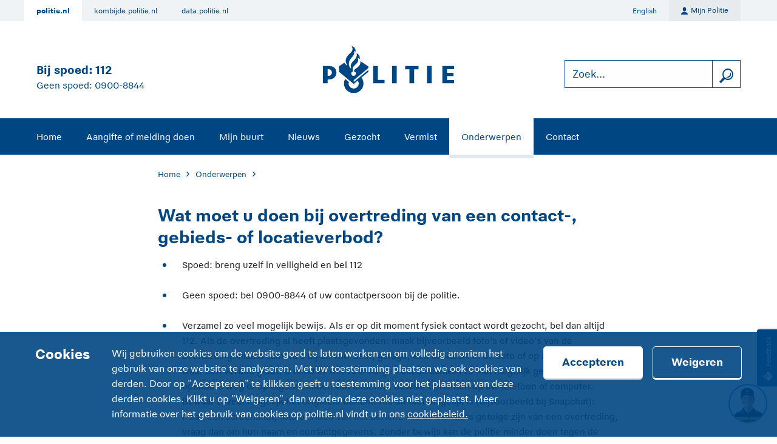

--- FILE ---
content_type: text/html;charset=UTF-8
request_url: https://www.politie.nl/informatie/wat-moet-u-doen-bij-overtreding-van-een-contact--gebieds--of-locatieverbod.html
body_size: 6260
content:

<!doctype html>
<html lang="nl">
<head>
  <meta charset="utf-8"/>
  <meta name="viewport" content="width=device-width, initial-scale=1.0">
    <meta name="matomo-enabled" content="true"/>
    <meta name="pdok-service-url" content="https://service.pdok.nl/brt/achtergrondkaart/wmts/v2_0?&amp;service=WMTS&amp;request=GetTile&amp;version=1.0.0&amp;layer=standaard&amp;style=default&amp;tilematrixset=EPSG%3A28992&amp;format=image%2Fpng&amp;height=256&amp;width=256&amp;tilematrix={z}&amp;tilecol={x}&amp;tilerow={y}"/>
    <meta name="pdok-location-url" content="https://api.pdok.nl/bzk/locatieserver/search/v3_1/suggest?bq=type:woonplaats&amp;bq=type:weg&amp;bq=type:postcode&amp;q="/>

  <link rel="shortcut icon" href="/politie2018/assets/images/icons/favicon.ico" type="image/x-icon"/>
  <link rel="icon" type="image/png" sizes="16x16" href="/politie2018/assets/images/icons/favicon-16.png">
  <link rel="icon" type="image/png" sizes="32x32" href="/politie2018/assets/images/icons/favicon-32.png">
  <link rel="icon" type="image/png" sizes="64x64" href="/politie2018/assets/images/icons/favicon-64.png">
  <link rel="apple-touch-icon" sizes="57x57" href="/politie2018/assets/images/icons/apple-touch-icon-57.png">
  <link rel="apple-touch-icon" sizes="76x76" href="/politie2018/assets/images/icons/apple-touch-icon-76.png">
  <link rel="apple-touch-icon" sizes="120x120" href="/politie2018/assets/images/icons/apple-touch-icon-120.png">
  <link rel="apple-touch-icon" sizes="152x152" href="/politie2018/assets/images/icons/apple-touch-icon-152.png">
  <link rel="apple-touch-icon" sizes="167x167" href="/politie2018/assets/images/icons/apple-touch-icon-167.png">
  <link rel="apple-touch-icon" sizes="180x180" href="/politie2018/assets/images/icons/apple-touch-icon-180.png">
  <link rel="apple-touch-icon" sizes="167x167" href="/politie2018/assets/images/icons/apple-touch-icon-167.png">
  <link rel="apple-touch-icon" sizes="167x167" href="/politie2018/assets/images/icons/apple-touch-icon-167.png">
  <link rel="icon" sizes="128x128" href="/politie2018/assets/images/icons/icon-128.png">
  <link rel="icon" sizes="192x192" href="/politie2018/assets/images/icons/icon-192.png">

  <link rel="stylesheet" href="/politie2018/bundle.min.css?-cb17688465489083">

<meta name="twitter:card" content="summary"/>
<meta property="og:url" content="https://www.politie.nl/informatie/wat-moet-u-doen-bij-overtreding-van-een-contact--gebieds--of-locatieverbod.html"/>
<meta property="og:type" content="article"/>
<meta property="og:title" content="Wat moet u doen bij overtreding van een contact-, gebieds- of locatieverbod?"/>
<meta property="og:description" content="Spoed: breng uzelf in veiligheid en bel 112 Geen spoed: bel 0900-8844 of uw contactpersoon bij de politie. Verzamel zo veel mogelijk bewijs. Als er op dit moment fysiek contact wordt gezocht, bel dan altijd 112. Als de overtreding al heeft plaatsgevonden: maak bijvoorbeeld foto’s of video’s van de overtreding. Plaats camera’s bij de voordeur, garage, een dashcam in de auto of op andere plekken waar een verbod geldt. U moet er wel voor zorgen dat de camera zo min mogelijk gericht is op de openbare weg of op eigendommen van anderen. Bewaar berichten op uw telefoon of computer. Bewaar zoveel mogelijk het originele bericht. Als dit niet mogelijk is (bijvoorbeeld bij Snapchat): maak een screenshot, foto of video van het bericht. Als omstanders getuige zijn van een overtreding, vraag dan om hun naam en contactgegevens. Zonder bewijs kan de politie minder doen tegen de overtreding van een verbod."/>
<meta property="og:image" content="https://www.politie.nl/politie2014/img/politie-embleem.png"/>
<title>Wat moet u doen bij overtreding van een contact-, gebieds- of locatieverbod? | politie.nl</title>
<meta name="matomo-category" content="Informatie"/>
<script type="application/ld+json">
      {
        "@context": "https://schema.org",
        "@type": "FAQPage",
        "mainEntity": [{
          "@type": "Question",
          "name": "Wat moet u doen bij overtreding van een contact-, gebieds- of locatieverbod?",
          "acceptedAnswer": {
            "@type": "Answer",
            "text": ""
          }
        }]
      }
    </script>



  <!-- Matomo -->
  <script type="text/javascript">
    var _paq = window._paq || [];
    /* tracker methods like "setCustomDimension" should be called before "trackPageView" */
    _paq.push(['trackPageView']);
    _paq.push(['enableLinkTracking']);
    (function () {
      var u = "https://www.politie.nl/analytics/";
      _paq.push(['setTrackerUrl', u + 'matomo.php']);
      _paq.push(['setSiteId', '1']);
      var d = document, g = d.createElement('script'), s = d.getElementsByTagName('script')[0];
      g.type = 'text/javascript';
      g.async = true;
      g.defer = true;
      g.src = u + 'matomo.js';
      s.parentNode.insertBefore(g, s);
    })();
  </script>
  <!-- End Matomo Code -->



</head>
<body class="no-js ">
<div class="viewport overflow-hidden" id="app">
<cookie-bar cookie-page-url="/algemeen/cookies.html" :dict="{ title: 'Cookies', description: 'Wij gebruiken cookies om de website goed te laten werken en om volledig anoniem het gebruik van onze website te analyseren. Met uw toestemming plaatsen we ook cookies van derden. Door op \&quot;Accepteren\&quot; te klikken geeft u toestemming voor het plaatsen van deze derden cookies. Klikt u op \&quot;Weigeren\&quot;, dan worden deze cookies niet geplaatst. Meer informatie over het gebruik van cookies op politie.nl vindt u in ons', linkTitle: 'cookiebeleid.', acceptButton: 'Accepteren', declineButton: 'Weigeren', }"></cookie-bar>
  <ul class="skip-links" aria-label="Snellinks">

      <li >
        <a
          href="#main-content"
          data-matomo-trackevent
          data-matomo-category="Header"
          data-matomo-action="Skip link"
          data-matomo-name="Direct naar de inhoud"
        >Direct naar de inhoud</a>
      </li>

      <li  class="show-for-large">
        <a
          href="#site-navigation"
          data-matomo-trackevent
          data-matomo-category="Header"
          data-matomo-action="Skip link"
          data-matomo-name="Direct naar het menu"
        >Direct naar het menu</a>
      </li>

      <li  class="hide-for-large">
        <a
          href="#site-navigation-mobile"
          data-matomo-trackevent
          data-matomo-category="Header"
          data-matomo-action="Skip link"
          data-matomo-name="Direct naar het menu"
        >Direct naar het menu</a>
      </li>
      <skip-link
        id="chatui-skip-link"
        skip-link-type="chatbot"
        skip-to-id="#chatui-widget"
        text="Direct naar de chat"
      ></skip-link>
  </ul>













































  <header>
    <div class="top-navigation show-for-large">
      <div class="grid-container row">
        <div class="grid-x grid-margin-x">
            <ul class="affiliate-menu">
                    <li class="current">
                      <a
                        href="https://www.politie.nl"
                        data-matomo-trackevent
                        data-matomo-category="Header"
                        data-matomo-action="Affiliate menu"
                        data-matomo-name="politie.nl"
                      >politie.nl</a>
                    </li>
                    <li>
                      <a
                        href="https://kombijde.politie.nl"
                        data-matomo-trackevent
                        data-matomo-category="Header"
                        data-matomo-action="Affiliate menu"
                        data-matomo-name="kombijde.politie.nl"
                      >kombijde.politie.nl</a>
                    </li>
                    <li>
                      <a
                        href="https://data.politie.nl"
                        data-matomo-trackevent
                        data-matomo-category="Header"
                        data-matomo-action="Affiliate menu"
                        data-matomo-name="data.politie.nl"
                      >data.politie.nl</a>
                    </li>
            </ul>

            <ul class="language-menu">
                  <li>
                    <a href="https://www.politie.nl/en">English</a>
                  </li>
            </ul>

            <a href="/mijnpolitie" class="mijn-politie">
                <span class="ic-persoon-algemeen ic-size-xs icon-com" aria-hidden="true"></span>
              Mijn Politie
            </a>
        </div>
      </div>
    </div>

    <div class="grid-container">
      <div class="header-grid-x grid-x align-middle medium-margin-collapse">
        <div class="large-4 cell text-center large-text-left payoff">
          <span class="title">Bij spoed: <a href="tel:112" aria-label="Bel 1 1 2" data-matomo-trackevent data-matomo-category="Header" data-matomo-action="Telefoonnummer" data-matomo-name="112">112</a></span>
          <span class="subtitle">Geen spoed: <a href="tel:0900-8844" aria-label="Bel 0 900 8 8 4 4" data-matomo-trackevent data-matomo-category="Header" data-matomo-action="Telefoonnummer" data-matomo-name="0900-8844">0900-8844</a></span>
        </div>

        <div class="cell small-2 medium-4 hide-for-large">
          <focus-lock group="siteMenu" :disabled="!(siteMenuOpened === 'siteMenu') || !(subMenuOpened === '')">
            <button
              id="site-navigation-mobile"
              class="no-js-hide"
              aria-haspopup="true"
              @click="siteMenuOpened = (siteMenuOpened === 'siteMenu') ? '' : 'siteMenu'"
              :aria-label="siteMenuOpened !== 'siteMenu' ? 'Open site navigatie' : 'Sluit site navigatie'"
              :aria-expanded="siteMenuOpened !== 'siteMenu' ? 'false' : 'true'"
              data-matomo-trackevent
              data-matomo-category="Header"
              data-matomo-action="Hamburger menu"
              data-matomo-name="Menu click"
            >
              <span
                class="ic-size-xl icon-com"
                aria-hidden="true"
                :class="siteMenuOpened !== 'siteMenu' ? 'ic-menu' : 'ic-annuleer'"></span>
            </button>
          </focus-lock>
        </div>

        <div class="small-8 medium-4 cell text-center">
          <a href="/" rel="home">
            <img class="logo" src="/politie2018/assets/images/logo.svg?-cb17688465489083" alt="Politie logo"/>
          </a>
        </div>

          <div class="cell small-2 medium-4 hide-for-large text-right">
            <focus-lock group="searchBar" :disabled="!(siteMenuOpened === 'searchBar')">
              <button id="search-toggle-mobile" class="no-js-hide" aria-haspopup="true"
                      @click="siteMenuOpened = (siteMenuOpened === 'searchBar') ? '' : 'searchBar'"
                      :aria-label="siteMenuOpened !== 'searchBar' ? 'Sluit zoeken' : 'Sluit zoeken'"
                      :aria-expanded="siteMenuOpened !== 'searchBar' ? 'false' : 'true'">
                <span class="ic-size-xl icon-com" aria-hidden="true"
                      :class="siteMenuOpened !== 'searchBar' ? 'ic-zoekfunctie' : 'ic-annuleer'"></span>
              </button>
            </focus-lock>
          </div>

          <form action="/zoek" method="get"
                class="cell large-4 underhang-medium-down search-field no-js-hide"
                :class="{'closed-medium-down': !(siteMenuOpened === 'searchBar') }">
            <focus-lock group="searchBar" :disabled="!(siteMenuOpened === 'searchBar')">
              <div class="input-group">
                <div class="input-with-button light">
                  <label class="show-for-sr" for="search-bar-input">Zoek...</label>
                  <input id="search-bar-input" name="query" type="text"
                         placeholder="Zoek..."
                         maxlength="200"
                         size="1"
                         data-matomo-trackevent
                         data-matomo-category="Header"
                         data-matomo-action="Zoekopdracht"
                         data-matomo-name="Zoeken"
                  >
                    <input type="hidden" name="type" value="gezocht,vermist,onderwerp,blog,overig">
                  <button
                    class="ic-zoekfunctie ic-size-l icon-com"
                    title="zoeken"
                    aria-label="zoeken"
                    type="submit"
                    data-matomo-trackevent
                    data-matomo-category="Header"
                    data-matomo-action="Zoekopdracht"
                    data-matomo-name="Zoeken"
                  ></button>
                </div>
              </div>
            </focus-lock>
          </form>
      </div>
    </div>


    <focus-lock group="siteMenu" :disabled="!(siteMenuOpened === 'siteMenu') || !(subMenuOpened === '')">
      <nav id="site-navigation"
           class="site-navigation site-menu underhang-medium-down"
           :class="{'closed-medium-down': !(siteMenuOpened === 'siteMenu') }">
        <ul class="grid-container menu no-js-medium-hide">
              <li>
                  <a
                    href="/"
                    data-matomo-trackevent
                    data-matomo-category="Header"
                    data-matomo-action="Menu"
                    data-matomo-name="Home"
                  >Home</a>
              </li>
              <li>
                  <a
                    href="/aangifte-of-melding-doen"
                    data-matomo-trackevent
                    data-matomo-category="Header"
                    data-matomo-action="Menu"
                    data-matomo-name="Aangifte of melding doen"
                  >Aangifte of melding doen</a>
              </li>
              <li>
                  <a
                    href="/mijn-buurt"
                    data-matomo-trackevent
                    data-matomo-category="Header"
                    data-matomo-action="Menu"
                    data-matomo-name="Mijn buurt"
                  >Mijn buurt</a>
              </li>
              <li>
                  <a
                    href="/nieuws"
                    data-matomo-trackevent
                    data-matomo-category="Header"
                    data-matomo-action="Menu"
                    data-matomo-name="Nieuws"
                  >Nieuws</a>
              </li>
              <li>
                  <a
                    href="/gezocht"
                    data-matomo-trackevent
                    data-matomo-category="Header"
                    data-matomo-action="Menu"
                    data-matomo-name="Gezocht"
                  >Gezocht</a>
              </li>
              <li>
                  <a
                    href="/vermist"
                    data-matomo-trackevent
                    data-matomo-category="Header"
                    data-matomo-action="Menu"
                    data-matomo-name="Vermist"
                  >Vermist</a>
              </li>
              <li class="current">
                  <a
                    href="/onderwerpen"
                    data-matomo-trackevent
                    data-matomo-category="Header"
                    data-matomo-action="Menu"
                    data-matomo-name="Onderwerpen"
                  >Onderwerpen</a>
              </li>
              <li>
                  <a
                    href="/contact"
                    data-matomo-trackevent
                    data-matomo-category="Header"
                    data-matomo-action="Menu"
                    data-matomo-name="Contact"
                  >Contact</a>
              </li>
        </ul>

        <div
          class="top-navigation-mobile hide-for-large no-js-hide">
          <div class="grid-container row">
            <div class="grid-y grid-margin-x">
                <a href="/mijnpolitie" class="mijn-politie">
                    <span class="ic-persoon-algemeen ic-size-xs icon-com" aria-hidden="true"></span>
                  Mijn Politie
                </a>
                  <ul class="language-menu-mobile">
                        <li>
                          <a href="https://www.politie.nl/en">English</a>
                        </li>
                  </ul>

                  <p>Meer politie:</p>
                  <ul class="affiliate-menu-mobile">
                          <li class="current">
                            <a
                              href="https://www.politie.nl"
                              data-matomo-trackevent
                              data-matomo-category="Header"
                              data-matomo-action="Affiliate menu"
                              data-matomo-name="politie.nl"
                            >
                              <span aria-hidden="true" class="ic-huis ic-size-s icon-com"></span>
                              politie.nl
                            </a>
                          </li>
                          <li>
                            <a
                              href="https://kombijde.politie.nl"
                              data-matomo-trackevent
                              data-matomo-category="Header"
                              data-matomo-action="Affiliate menu"
                              data-matomo-name="kombijde.politie.nl"
                            >
                              <span aria-hidden="true" class="ic-external-link ic-size-s icon-com"></span>
                              kombijde.politie.nl
                            </a>
                          </li>
                          <li>
                            <a
                              href="https://data.politie.nl"
                              data-matomo-trackevent
                              data-matomo-category="Header"
                              data-matomo-action="Affiliate menu"
                              data-matomo-name="data.politie.nl"
                            >
                              <span aria-hidden="true" class="ic-external-link ic-size-s icon-com"></span>
                              data.politie.nl
                            </a>
                          </li>
                  </ul>
            </div>
          </div>
        </div>
      </nav>
    </focus-lock>
  </header>
  <div v-if="!(siteMenuOpened === '')" @click="(siteMenuOpened = '')" class="overlay behind-header no-js-hide"></div>
  <main id="main-content">












  <section class="zebra-stripe">
    <div class="grid-container">
      <div class="grid-x grid-margin-x">
    <div class="cell large-8 large-offset-2">
  <nav aria-label="Kruimelpad">
    <ol class="breadcrumbs">
          <li class="breadcrumbs__crumb">
              <a class="breadcrumbs__crumb__link" href="/">Home</a>
          </li>
          <li class="breadcrumbs__crumb">
              <a class="breadcrumbs__crumb__link" href="/onderwerpen">Onderwerpen</a>
          </li>
        <li class="breadcrumbs__crumb breadcrumbs__crumb--current show-for-sr"
            aria-current="page">Wat moet u doen bij overtreding van een contact-, gebieds- of locatieverbod?</li>
    </ol>
  </nav>
    </div>
      </div>
    </div>
  </section>

  <section class="zebra-stripe">
    <div class="grid-container">
      <div class="grid-x grid-margin-x">
    <div class="text-block cell large-offset-2 large-8">
      <h1>Wat moet u doen bij overtreding van een contact-, gebieds- of locatieverbod?</h1>
<ul>
 <li>​​​​​​Spoed: breng uzelf in veiligheid en bel 112<br />
 &nbsp;</li>
 <li>Geen spoed: bel 0900-8844 of uw contactpersoon bij de politie.<br />
 &nbsp;</li>
 <li>Verzamel zo veel mogelijk bewijs. Als er op dit moment fysiek contact wordt gezocht, bel dan altijd 112. Als de overtreding al heeft plaatsgevonden: maak bijvoorbeeld foto’s of video’s van de overtreding. Plaats camera’s bij de voordeur, garage, een dashcam in de auto of op andere plekken waar een verbod geldt. U moet er wel voor zorgen dat de camera zo min mogelijk gericht is op de openbare weg of op eigendommen van anderen. Bewaar berichten op uw telefoon of computer. Bewaar zoveel mogelijk het originele bericht. Als dit niet mogelijk is (bijvoorbeeld bij Snapchat): maak een screenshot, foto of video van het bericht. Als omstanders getuige zijn van een overtreding, vraag dan om hun naam en contactgegevens. Zonder bewijs kan de politie minder doen tegen de overtreding van een verbod.&nbsp;</li>
</ul>    </div>
      </div>
    </div>
  </section>

  <section class="zebra-stripe zebra-stripe--light">
    <div class="grid-container">
      <div class="grid-x grid-margin-x">
    <!-- Spoed blok -->
    <div class="cell large-offset-2 large-8">
      <div class="grid-x grid-margin-x">
            <div class="cell medium-6">
  <h3>Bel de politie</h3>
  <p></p>
  <a class="button politie-button full-width" aria-label="Bel 0 900 8 8 4 4" role="button" href="tel:09008844"
     data-matomo-trackevent
     data-matomo-category="Informatie" data-matomo-action="Call to Action Block Button"
     data-matomo-name="0900-8844"
  >
    <span class=ic-telefoon aria-hidden="true"></span>
    0900-8844
  </a>
            </div>
      </div>
    </div>


    <!-- Link tiles -->
      </div>
    </div>
  </section>




  <section class="zebra-stripe">
    <div class="grid-container">
      <div class="grid-x grid-margin-x">
    <article class="cell large-8 large-offset-2" aria-labelledby="subject-template-title">
    </article>
      </div>
    </div>
  </section>


  <section class="zebra-stripe">
    <div class="grid-container">
      <div class="grid-x grid-margin-x">
      <div class="cell large-offset-2 large-8 related-topics">
        <h2 class="h3">Hoort bij onderwerp</h2>
  <ul class="link-list">
      <li>
        <a href="/onderwerpen/slachtoffer-en-bescherming.html"
          
          
          data-matomo-trackevent data-matomo-category="Informatie" data-matomo-action="Gerelateerd onderwerp" data-matomo-name="Slachtoffer en bescherming">
          
          Slachtoffer en bescherming
          </a>
      </li>
  </ul>
      </div>
      </div>
    </div>
  </section>


  <section class="zebra-stripe">
    <div class="grid-container">
      <div class="grid-x grid-margin-x">
<div class="menubar-with-heading cell large-offset-2 large-8">
  <h2 class="h4">Delen:</h2>
  <ul class="menu">
      <li>
        <a href="https://www.facebook.com/sharer.php?u=https%3A%2F%2Fwww.politie.nl%2Finformatie%2Fwat-moet-u-doen-bij-overtreding-van-een-contact--gebieds--of-locatieverbod.html"
           class="with-icon with-icon-before"
          
          data-matomo-trackevent data-matomo-category="Informatie" data-matomo-action="Delen via social" data-matomo-name="Facebook">
          
          <span
            class="ic-facebook ic-size-m icon-com"
            aria-hidden="true"></span><span
            class="show-for-sr">Delen op </span>Facebook
          </a>
      </li>
      <li>
        <a href="https://x.com/share?url=https%3A%2F%2Fwww.politie.nl%2Finformatie%2Fwat-moet-u-doen-bij-overtreding-van-een-contact--gebieds--of-locatieverbod.html&amp;text=Wat%20moet%20u%20doen%20bij%20overtreding%20van%20een%20contact-%2C%20gebieds-%20of%20locatieverbod%3F%20-%20%E2%80%8B%E2%80%8B%E2%80%8B%E2%80%8B%E2%80%8B%E2%80%8BSpoed%3A%20breng%20uzelf%20in%20veiligheid%20en%20bel%20112%20%26nbsp%3B%20G...&amp;hashtags=&amp;via=Politie"
          
          class="flex flex-align-items-center"
          data-matomo-trackevent data-matomo-category="Informatie" data-matomo-action="Delen via social" data-matomo-name="X">
          <img src="/politie2018/assets/images/social-icons/icon-x.svg" alt=""
                                                              class="ic-x"><span
            class="show-for-sr">Delen op </span>
          X
          </a>
      </li>
      <li>
        <a href="https://www.linkedin.com/sharing/share-offsite/?url=https%3A%2F%2Fwww.politie.nl%2Finformatie%2Fwat-moet-u-doen-bij-overtreding-van-een-contact--gebieds--of-locatieverbod.html"
           class="with-icon with-icon-before"
          
          data-matomo-trackevent data-matomo-category="Informatie" data-matomo-action="Delen via social" data-matomo-name="LinkedIn">
          
          <span
            class="ic-linkedin ic-size-m icon-com"
            aria-hidden="true"></span><span
            class="show-for-sr">Delen op </span>LinkedIn
          </a>
      </li>
      <li>
        <a href="https://api.whatsapp.com/send?text=Wat%20moet%20u%20doen%20bij%20overtreding%20van%20een%20contact-%2C%20gebieds-%20of%20locatieverbod%3F - %E2%80%8B%E2%80%8B%E2%80%8B%E2%80%8B%E2%80%8B%E2%80%8BSpoed%3A%20breng%20uzelf%20in%20veiligheid%20en%20bel%20112%20%26nbsp%3B%20Geen%20spoed%3A%20bel%200900-8844%20of%20uw%20contactpersoon%20bij%20de%20politie.%20%26nbsp%3B%20Verzamel%20zo%20veel%20mogelijk%20bewijs.%20Als%20er%20op%20dit%20moment%20fysiek%20contact%20wordt%20gezocht%2C%20bel%20dan%20altijd%20112.%20Als%20de%20overtreding%20al%20heeft%20plaatsgevonden%3A%20maak%20bijvoorbeeld%20foto%E2%80%99s%20of%20video%E2%80%99s%20van%20de%20overtreding.%20Plaats%20camera%E2%80%99s%20bij%20de%20voordeur%2C%20garage%2C%20een%20dashcam%20in%20de%20auto%20of%20op%20andere%20plekken%20waar%20een%20verbod%20geldt.%20U%20moet%20er%20wel%20voor%20zorgen%20dat%20de%20camera%20zo%20min%20mogelijk%20gericht%20is%20op%20de%20openbare%20weg%20of%20op%20eigendommen%20van%20anderen.%20Bewaar%20berichten%20op%20uw%20telefoon%20of%20computer.%20Bewaar%20zoveel%20mogelijk%20het%20originele%20bericht.%20Als%20dit%20niet%20mogelijk%20is%20(bijvoorbeeld%20bij%20Snapchat)%3A%20maak%20een%20screenshot%2C%20foto%20of%20video%20van%20het%20bericht.%20Als%20omstanders%20getuige%20zijn%20van%20een%20overtreding%2C%20vraag%20dan%20om%20hun%20naam%20en%20contactgegevens.%20Zonder%20bewijs%20kan%20de%20politie%20minder%20doen%20tegen%20de%20overtreding%20van%20een%20verbod.%26nbsp%3B%20%0A%0A%20Lees%20het%20volledige%20bericht%3A%20https%3A%2F%2Fwww.politie.nl%2Finformatie%2Fwat-moet-u-doen-bij-overtreding-van-een-contact--gebieds--of-locatieverbod.html"
           class="with-icon with-icon-before"
          
          data-matomo-trackevent data-matomo-category="Informatie" data-matomo-action="Delen via social" data-matomo-name="WhatsApp">
          
          <span
            class="ic-whatsapp ic-size-m icon-com"
            aria-hidden="true"></span><span
            class="show-for-sr">Delen via </span>WhatsApp
          </a>
      </li>
      <li>
        <a href="mailto: ?subject=Wat%20moet%20u%20doen%20bij%20overtreding%20van%20een%20contact-%2C%20gebieds-%20of%20locatieverbod%3F&amp;body=%E2%80%8B%E2%80%8B%E2%80%8B%E2%80%8B%E2%80%8B%E2%80%8BSpoed%3A%20breng%20uzelf%20in%20veiligheid%20en%20bel%20112%20%26nbsp%3B%20Geen%20spoed%3A%20bel%200900-8844%20of%20uw%20contactpersoon%20bij%20de%20politie.%20%26nbsp%3B%20Verzamel%20zo%20veel%20mogelijk%20bewijs.%20Als%20er%20op%20dit%20moment%20fysiek%20contact%20wordt%20gezocht%2C%20bel%20dan%20altijd%20112.%20Als%20de%20overtreding%20al%20heeft%20plaatsgevonden%3A%20maak%20bijvoorbeeld%20foto%E2%80%99s%20of%20video%E2%80%99s%20van%20de%20overtreding.%20Plaats%20camera%E2%80%99s%20bij%20de%20voordeur%2C%20garage%2C%20een%20dashcam%20in%20de%20auto%20of%20op%20andere%20plekken%20waar%20een%20verbod%20geldt.%20U%20moet%20er%20wel%20voor%20zorgen%20dat%20de%20camera%20zo%20min%20mogelijk%20gericht%20is%20op%20de%20openbare%20weg%20of%20op%20eigendommen%20van%20anderen.%20Bewaar%20berichten%20op%20uw%20telefoon%20of%20computer.%20Bewaar%20zoveel%20mogelijk%20het%20originele%20bericht.%20Als%20dit%20niet%20mogelijk%20is%20(bijvoorbeeld%20bij%20Snapchat)%3A%20maak%20een%20screenshot%2C%20foto%20of%20video%20van%20het%20bericht.%20Als%20omstanders%20getuige%20zijn%20van%20een%20overtreding%2C%20vraag%20dan%20om%20hun%20naam%20en%20contactgegevens.%20Zonder%20bewijs%20kan%20de%20politie%20minder%20doen%20tegen%20de%20overtreding%20van%20een%20verbod.%26nbsp%3B%20%0A%0A%20Lees%20het%20volledige%20bericht%3A%20https%3A%2F%2Fwww.politie.nl%2Finformatie%2Fwat-moet-u-doen-bij-overtreding-van-een-contact--gebieds--of-locatieverbod.html"
           class="with-icon with-icon-before"
          
          data-matomo-trackevent data-matomo-category="Informatie" data-matomo-action="Delen via social" data-matomo-name="E-mail">
          
          <span
            class="ic-e-mail ic-size-m icon-com"
            aria-hidden="true"></span><span
            class="show-for-sr">Delen via </span>E-mail
          </a>
      </li>
  </ul>
      </div>
    </div>
  </section>
  </main>


  <chatui-chat-wrapper v-pre id="chatui-widget" language="nl" server-url="https://www.politie.nl"></chatui-chat-wrapper>
  <script async type="module" src="https://www.politie.nl/chatui/chatui/chatui.esm.js"></script>
  <link rel="stylesheet" href="https://www.politie.nl/chatui/chatui/chatui.css">









<!-- Initialize cms edit menus -->

















  <footer class="footer">
    <div class="grid-container">
      <div class="footer__center">
        <div class="footer__center__important-info">

          <div class="footer__center__social">
            <h2 class="show-for-sr">Social media kanalen</h2>
                <a
                  class="footer__center__social__item"
                  href="https://www.facebook.com/politie/"
                  data-matomo-trackevent
                  data-matomo-category="Footer"
                  data-matomo-action="Social Media"
                  data-matomo-name="Facebook"
                >
                  <img src="/politie2018/assets/images/social-icons/facebook.svg" alt="">
                  <span class="hide-for-small-only">Facebook</span>
                </a>
                <a
                  class="footer__center__social__item"
                  href="https://x.com/Politie"
                  data-matomo-trackevent
                  data-matomo-category="Footer"
                  data-matomo-action="Social Media"
                  data-matomo-name="X"
                >
                  <img src="/politie2018/assets/images/social-icons/x-footer.svg" alt="">
                  <span class="hide-for-small-only">X</span>
                </a>
                <a
                  class="footer__center__social__item"
                  href="https://www.linkedin.com/company/2857644/"
                  data-matomo-trackevent
                  data-matomo-category="Footer"
                  data-matomo-action="Social Media"
                  data-matomo-name="LinkedIn"
                >
                  <img src="/politie2018/assets/images/social-icons/linkedin.svg" alt="">
                  <span class="hide-for-small-only">LinkedIn</span>
                </a>
                <a
                  class="footer__center__social__item"
                  href="https://www.youtube.com/user/politie"
                  data-matomo-trackevent
                  data-matomo-category="Footer"
                  data-matomo-action="Social Media"
                  data-matomo-name="YouTube"
                >
                  <img src="/politie2018/assets/images/social-icons/youtube.svg" alt="">
                  <span class="hide-for-small-only">YouTube</span>
                </a>
                <a
                  class="footer__center__social__item"
                  href="https://www.instagram.com/politie"
                  data-matomo-trackevent
                  data-matomo-category="Footer"
                  data-matomo-action="Social Media"
                  data-matomo-name="Instagram"
                >
                  <img src="/politie2018/assets/images/social-icons/instagram.svg" alt="">
                  <span class="hide-for-small-only">Instagram</span>
                </a>
          </div>
        </div>
        <div class="footer__center__important-info">
              <div class="footer__center__important-info__item">
                  <a
                    class="h1 footer__center__important-info__item__title"
                    href="tel:112"
                    data-matomo-trackevent
                    data-matomo-category="Footer"
                    data-matomo-action="Telefoonnummer"
                    data-matomo-name="112"
                      aria-label="Bel 1 1 2"
                  >112</a>
                <span class="caption">Als elke seconde telt</span>
              </div>
              <div class="footer__center__important-info__item">
                  <a
                    class="h1 footer__center__important-info__item__title"
                    href="tel:0900 - 8844"
                    data-matomo-trackevent
                    data-matomo-category="Footer"
                    data-matomo-action="Telefoonnummer"
                    data-matomo-name="0900 - 8844"
                      aria-label="Bel 0 900 8 8 4 4"
                  >0900 - 8844</a>
                <span class="caption">Geen spoed, wel politie</span>
              </div>
        </div>
      </div>
      <div class="footer__links">
          <h2 class="show-for-sr">Service</h2>
          <ul class="menu menu--with-pipe-separator flex-justify-content-center font-bold">
              <li>
                <a
                  href="https://kombijde.politie.nl/vacatures"
                  data-matomo-trackevent
                  data-matomo-category="Footer"
                  data-matomo-action="Footer links"
                  data-matomo-name="Vacatures"
                >Vacatures</a>
              </li>
              <li>
                <a
                  href="/contact/woordvoering"
                  data-matomo-trackevent
                  data-matomo-category="Footer"
                  data-matomo-action="Footer links"
                  data-matomo-name="Woordvoering"
                >Woordvoering</a>
              </li>
              <li>
                <a
                  href="/algemeen/transparantie.html"
                  data-matomo-trackevent
                  data-matomo-category="Footer"
                  data-matomo-action="Footer links"
                  data-matomo-name="Transparantie"
                >Transparantie</a>
              </li>
              <li>
                <a
                  href="/rss"
                  data-matomo-trackevent
                  data-matomo-category="Footer"
                  data-matomo-action="Footer links"
                  data-matomo-name="RSS"
                >RSS</a>
              </li>
          </ul>
          <h2 class="show-for-sr">Over deze site</h2>
          <ul class="menu menu--with-pipe-separator flex-justify-content-center">
              <li>
                <a
                  href="/algemeen/disclaimer.html"
                  data-matomo-trackevent
                  data-matomo-category="Footer"
                  data-matomo-action="Footer links"
                  data-matomo-name="Disclaimer"
                >Disclaimer</a>
              </li>
              <li>
                <a
                  href="/algemeen/privacyverklaring.html"
                  data-matomo-trackevent
                  data-matomo-category="Footer"
                  data-matomo-action="Footer links"
                  data-matomo-name="Privacyverklaring"
                >Privacyverklaring</a>
              </li>
              <li>
                <a
                  href="/algemeen/cookies.html"
                  data-matomo-trackevent
                  data-matomo-category="Footer"
                  data-matomo-action="Footer links"
                  data-matomo-name="Cookies"
                >Cookies</a>
              </li>
              <li>
                <a
                  href="/algemeen/toegankelijkheid.html"
                  data-matomo-trackevent
                  data-matomo-category="Footer"
                  data-matomo-action="Footer links"
                  data-matomo-name="Toegankelijkheid"
                >Toegankelijkheid</a>
              </li>
          </ul>
      </div>
        <div class="footer__part-of">
          <span>
            onderdeel van
            <a
              href="/"
              class="with-icon with-icon-before"
              data-matomo-trackevent
              data-matomo-category="Footer"
              data-matomo-action="Footer onderdeel van"
              data-matomo-name="politie.nl"
            >
              <span class="ic-politielogo ic-size-sm icon-com" aria-hidden="true"></span>
              politie.nl
            </a>
          </span>
        </div>
    </div>
  </footer>
</div>



  <script type="text/javascript">
    (function () {
      var id = "7ZqDwkGFy0S2nd1TXpNNaIOKXugMV6Qhp3lv1jsh";
      var js = document.createElement("script");
      js.setAttribute("type", "text/javascript");
      js.setAttribute("src", "//deploy.mopinion.com/js/pastease.js");
      js.async = true;
      document.getElementsByTagName("head")[0].appendChild(js);
      var t = setInterval(function () {
        try {
          Pastease.load(id);
          clearInterval(t);
        } catch (e) {
        }
      }, 50)
    })();
  </script>
  <style>
    /* selecting the 'tab' class twice in order to get higher specificity to be able
    to change Mopinion's !important on the z-index */
    .mopinion-survey-content .btn-open-survey.tab.tab {
      z-index: 999 !important;
    }
  </style>


  <script>
    const appConfig = {
      thirdPartyCookie: {name: "pol_cookies"}
    }
  </script>
<script src="/politie2018/bundle.min.js?-cb17688465489083"></script>
</body>
</html>


--- FILE ---
content_type: image/svg+xml
request_url: https://www.politie.nl/politie2018/assets/images/social-icons/linkedin.svg
body_size: 781
content:
<?xml version="1.0" encoding="UTF-8"?>
<svg width="48px" height="48px" viewBox="0 0 48 48" version="1.1" xmlns="http://www.w3.org/2000/svg" xmlns:xlink="http://www.w3.org/1999/xlink">
    <!-- Generator: Sketch 51.1 (57501) - http://www.bohemiancoding.com/sketch -->
    <title>Group 4</title>
    <desc>Created with Sketch.</desc>
    <defs></defs>
    <g id="Page-1" stroke="none" stroke-width="1" fill="none" fill-rule="evenodd">
        <g id="Group-4">
            <rect id="Rectangle-13" fill="#0077B5" x="0" y="0" width="48" height="48"></rect>
            <rect id="Rectangle-2" fill="#FFFFFF" fill-rule="nonzero" x="12" y="12" width="24" height="24" rx="1.2"></rect>
            <path d="M24.4910917,22.3754769 C24.5117632,22.3842124 24.5338433,22.3855229 24.5573322,22.3794084 C24.6706692,22.2139684 25.0302325,21.6176249 25.4514604,21.3119385 C25.9329097,20.9625492 26.552774,20.5110644 28.1163848,20.5110644 C29.6799956,20.5110644 30.5001761,20.9726618 30.9971125,21.470376 C31.494049,21.9680901 32.0821587,23.0584331 32.153305,24.2178784 C32.2007359,24.990842 32.2294245,25.5092566 32.239371,25.7731223 L32.2389217,32.3431065 L28.6555504,32.3431065 L28.6555504,25.8775416 C28.6534579,25.8491117 28.6520313,25.8198002 28.6512707,25.789607 C28.6302098,24.9535917 28.377353,24.3421839 27.8927001,23.9553838 C27.7731811,23.8746973 27.6349869,23.8115452 27.4781176,23.7659277 C26.7803433,23.6005954 26.1592127,23.6645881 25.6147257,23.957906 C25.0612336,24.2560748 24.7351129,24.9833984 24.6363635,26.1398767 L24.6363635,32.3431065 L21.1014161,32.3431065 L21.1014161,22.5510717 L21.1014161,20.7972744 L24.4910917,20.7972744 L24.4910917,22.3754769 Z M17.1064413,19.2383434 C15.9430859,19.2383434 15,18.289558 15,17.1191717 C15,15.9487855 15.9430859,15 17.1064413,15 C18.2697967,15 19.2128826,15.9487855 19.2128826,17.1191717 C19.2128826,18.289558 18.2697967,19.2383434 17.1064413,19.2383434 Z M15.2905436,20.7972744 L18.873915,20.7972744 L18.873915,32.3431065 L15.2905436,32.3431065 L15.2905436,20.7972744 Z" id="Combined-Shape" fill="#0077B5" fill-rule="nonzero"></path>
        </g>
    </g>
</svg>

--- FILE ---
content_type: image/svg+xml
request_url: https://www.politie.nl/politie2018/assets/images/social-icons/facebook.svg
body_size: 437
content:
<?xml version="1.0" encoding="UTF-8"?>
<svg width="48px" height="48px" viewBox="0 0 48 48" version="1.1" xmlns="http://www.w3.org/2000/svg" xmlns:xlink="http://www.w3.org/1999/xlink">
    <!-- Generator: Sketch 51.1 (57501) - http://www.bohemiancoding.com/sketch -->
    <title>Group 3</title>
    <desc>Created with Sketch.</desc>
    <defs></defs>
    <g id="Page-1" stroke="none" stroke-width="1" fill="none" fill-rule="evenodd">
        <g id="Group-3">
            <rect id="Rectangle-13" fill="#3B5998" transform="translate(24.000000, 24.000000) rotate(90.000000) translate(-24.000000, -24.000000) " x="0" y="0" width="48" height="48"></rect>
            <path d="M34.6909091,12 L13.3090909,12 C12.6,12 12,12.6 12,13.3090909 L12,34.6363636 C12,35.3454545 12.6,35.9454545 13.3090909,35.9454545 L24.8181818,35.9454545 L24.8181818,26.7272727 L21.7090909,26.7272727 L21.7090909,23.1272727 L24.8181818,23.1272727 L24.8181818,20.4545455 C24.8181818,17.3454545 26.7272727,15.6545455 29.4545455,15.6545455 C30.7636364,15.6545455 31.9090909,15.7636364 32.2363636,15.8181818 L32.2363636,19.0363636 L30.3272727,19.0363636 C28.8,19.0363636 28.5272727,19.7454545 28.5272727,20.7818182 L28.5272727,23.0727273 L32.1272727,23.0727273 L31.6909091,26.7272727 L28.5818182,26.7272727 L28.5818182,36 L34.6909091,36 C35.4,36 36,35.4 36,34.6909091 L36,13.3090909 C36,12.6 35.4,12 34.6909091,12 Z" id="Shape" fill="#FFFFFF" fill-rule="nonzero"></path>
        </g>
    </g>
</svg>